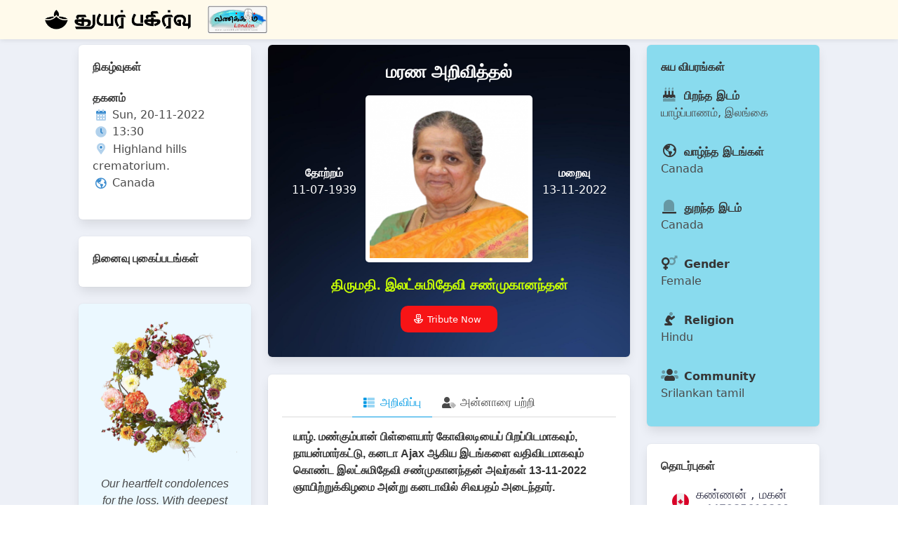

--- FILE ---
content_type: text/html; charset=UTF-8
request_url: http://obituary.vanakkamlondon.com/record-detail/letchumidevi-shanmugananthan-20221115/1711
body_size: 10116
content:
<!DOCTYPE html>
<html lang="en" dir="ltr" prefix="content: http://purl.org/rss/1.0/modules/content/  dc: http://purl.org/dc/terms/  foaf: http://xmlns.com/foaf/0.1/  og: http://ogp.me/ns#  rdfs: http://www.w3.org/2000/01/rdf-schema#  schema: http://schema.org/  sioc: http://rdfs.org/sioc/ns#  sioct: http://rdfs.org/sioc/types#  skos: http://www.w3.org/2004/02/skos/core#  xsd: http://www.w3.org/2001/XMLSchema# ">
  <head>
    <meta charset="utf-8" />
<link rel="canonical" href="http://obituary.vanakkamlondon.com/record-detail/letchumidevi-shanmugananthan-20221115/1711" />
<meta property="og:site_name" content="Obituary" />
<meta property="og:type" content="Obituary" />
<meta property="og:url" content="http://obituary.vanakkamlondon.com/record-detail/letchumidevi-shanmugananthan-20221115/1711" />
<meta property="og:title" content="திருமதி..இலட்சுமிதேவி சண்முகானந்தன்" />
<meta property="og:description" content="Obituary | Sun, 11/13/2022 - 12:00 | Canada" />
<meta property="og:image" content="http://obituary.vanakkamlondon.com/sites/default/files/styles/og600/public/2022-11/22-637132b56c234.png?itok=ByW_YT45" />
<meta property="og:image:url" content="http://obituary.vanakkamlondon.com/sites/default/files/styles/large/public/2022-11/22-637132b56c234.png?itok=FZtd1BVv" />
<meta property="og:image:type" content="image/jpeg" />
<meta name="Generator" content="Drupal 9 (https://www.drupal.org)" />
<meta name="MobileOptimized" content="width" />
<meta name="HandheldFriendly" content="true" />
<meta name="viewport" content="width=device-width, initial-scale=1.0" />
<script type="text/javascript" src="/themes/drulma/js/app.js"></script>
<script type="text/javascript" src="/themes/drulma/js/global.js"></script>
<script type="text/javascript" src="/themes/drulma/js/ResizeSensor.min.js"></script>
<script type="text/javascript" src="/themes/drulma/js/theia-sticky-sidebar.min.js"></script>
<script type="text/javascript" src="https://platform-api.sharethis.com/js/sharethis.js#property=623c662663052f00197903f2&amp;product=sop" async="async"></script>
<link rel="icon" href="/sites/default/files/favicon.png" type="image/png" />

    <title>Letchumidevi Shanmugananthan 20221115 | Obituary</title>
    <link rel="stylesheet" media="all" href="/core/modules/system/css/components/ajax-progress.module.css?riayz9" />
<link rel="stylesheet" media="all" href="/core/modules/system/css/components/align.module.css?riayz9" />
<link rel="stylesheet" media="all" href="/core/modules/system/css/components/autocomplete-loading.module.css?riayz9" />
<link rel="stylesheet" media="all" href="/core/modules/system/css/components/fieldgroup.module.css?riayz9" />
<link rel="stylesheet" media="all" href="/core/modules/system/css/components/container-inline.module.css?riayz9" />
<link rel="stylesheet" media="all" href="/core/modules/system/css/components/clearfix.module.css?riayz9" />
<link rel="stylesheet" media="all" href="/core/modules/system/css/components/details.module.css?riayz9" />
<link rel="stylesheet" media="all" href="/core/modules/system/css/components/hidden.module.css?riayz9" />
<link rel="stylesheet" media="all" href="/core/modules/system/css/components/item-list.module.css?riayz9" />
<link rel="stylesheet" media="all" href="/core/modules/system/css/components/js.module.css?riayz9" />
<link rel="stylesheet" media="all" href="/core/modules/system/css/components/nowrap.module.css?riayz9" />
<link rel="stylesheet" media="all" href="/core/modules/system/css/components/position-container.module.css?riayz9" />
<link rel="stylesheet" media="all" href="/core/modules/system/css/components/progress.module.css?riayz9" />
<link rel="stylesheet" media="all" href="/core/modules/system/css/components/reset-appearance.module.css?riayz9" />
<link rel="stylesheet" media="all" href="/core/modules/system/css/components/resize.module.css?riayz9" />
<link rel="stylesheet" media="all" href="/core/modules/system/css/components/sticky-header.module.css?riayz9" />
<link rel="stylesheet" media="all" href="/core/modules/system/css/components/system-status-counter.css?riayz9" />
<link rel="stylesheet" media="all" href="/core/modules/system/css/components/system-status-report-counters.css?riayz9" />
<link rel="stylesheet" media="all" href="/core/modules/system/css/components/system-status-report-general-info.css?riayz9" />
<link rel="stylesheet" media="all" href="/core/modules/system/css/components/tabledrag.module.css?riayz9" />
<link rel="stylesheet" media="all" href="/core/modules/system/css/components/tablesort.module.css?riayz9" />
<link rel="stylesheet" media="all" href="/core/modules/system/css/components/tree-child.module.css?riayz9" />
<link rel="stylesheet" media="all" href="/core/modules/views/css/views.module.css?riayz9" />
<link rel="stylesheet" media="all" href="/modules/blazy/css/blazy.css?riayz9" />
<link rel="stylesheet" media="all" href="/libraries/fontawesome/css/all.min.css?riayz9" />
<link rel="stylesheet" media="all" href="/libraries/fontawesome/css/v4-shims.min.css?riayz9" />
<link rel="stylesheet" media="all" href="/core/modules/layout_discovery/layouts/onecol/onecol.css?riayz9" />
<link rel="stylesheet" media="all" href="/themes/drulma/css/tweaks.css?riayz9" />
<link rel="stylesheet" media="all" href="/themes/drulma/css/drupal-overrides.css?riayz9" />
<link rel="stylesheet" media="all" href="/themes/drulma/css/bulma.css?riayz9" />
<link rel="stylesheet" media="all" href="/themes/drulma/css/app.css?riayz9" />
<link rel="stylesheet" media="all" href="/sites/default/files/asset_injector/css/reactions-3338f2029c3fba425be5a0838e3d236b.css?riayz9" />
<link rel="stylesheet" media="all" href="/sites/default/files/asset_injector/css/record_node_detail-b3e5cb70d9e10d87740cbf2042b5f386.css?riayz9" />

    
  </head>
  <body>
        <a href="#main-content" class="visually-hidden focusable">
      Skip to main content
    </a>
    
      <div class="dialog-off-canvas-main-canvas" data-off-canvas-main-canvas>
    
  <div>
    <div id="block-topnav">
  
    
      
            <div class="is-family-primary content"><div id="main-navbar" class="navbar navbar-v2 is-inline-flex is-transparent is-hidden-mobile">
  <div class="container">
    <div class="navbar-brand">
      <a href="/" class="navbar-item">
        <img class="logo light-image" src="/sites/default/files/obituary.png" alt="OBITUARY" style="max-height: 1.75rem;">
      </a>
      <a href="/" class="navbar-item">
        <img class="logo light-image" src="/sites/default/files/vkl-11.jpeg" alt="Vanakkam London" style="max-height: 40px;">
      </a>
    </div>
    <div class="navbar-menu">
      <div class="navbar-start">
        <!-- Navbar Search -->
      </div>
    </div>
  </div>
</div>
<nav class="navbar mobile-navbar is-hidden-desktop" aria-label="main navigation">
    <div class="navbar-brand">
    <a class="navbar-item" href="/">
        <img class="logo light-image" src="/sites/default/files/obituary.png" alt="Rip Notice" style="width:150px; height:auto;">
    </a>
    <a class="navbar-item" href="/">
        <img class="logo light-image" src="/sites/default/files/vkl-11.jpeg" alt="Vanakkam London">
    </a>

        <div id="open-mobile-search" class="navbar-item is-icon">
            <a class="icon-link is-primary" href="javascript:void(0);">
                <svg xmlns="http://www.w3.org/2000/svg" width="24" height="24" viewBox="0 0 24 24" fill="none" stroke="currentColor" stroke-width="2" stroke-linecap="round" stroke-linejoin="round" class="feather feather-search"><circle cx="11" cy="11" r="8"></circle><line x1="21" y1="21" x2="16.65" y2="16.65"></line></svg>
            </a>
        </div>

        <!-- Mobile menu toggler icon -->
        <div class="navbar-burger">
            <span></span>
            <span></span>
            <span></span>
        </div>
    </div>
    <!-- Navbar mobile menu -->
    <div class="navbar-menu">

        <div class="navbar-item has-dropdown">

            <!-- Mobile Dropdown -->
            <div class="navbar-dropdown">

            </div>
        </div>

    </div>
    <!--Search-->
    <div class="mobile-search is-hidden">
        <div class="control">
            <input id="tipue_drop_input_mobile" class="input" placeholder="Search...">
            <div class="form-icon">
                <svg xmlns="http://www.w3.org/2000/svg" width="24" height="24" viewBox="0 0 24 24" fill="none" stroke="currentColor" stroke-width="2" stroke-linecap="round" stroke-linejoin="round" class="feather feather-search"><circle cx="11" cy="11" r="8"></circle><line x1="21" y1="21" x2="16.65" y2="16.65"></line></svg>
            </div>
            <div class="close-icon">
                <svg xmlns="http://www.w3.org/2000/svg" width="24" height="24" viewBox="0 0 24 24" fill="none" stroke="currentColor" stroke-width="2" stroke-linecap="round" stroke-linejoin="round" class="feather feather-x"><line x1="18" y1="6" x2="6" y2="18"></line><line x1="6" y1="6" x2="18" y2="18"></line></svg>
            </div>
            <div id="tipue_drop_content_mobile" class="tipue-drop-content" style="display: none;"></div>
        </div>
    </div>
</nav></div>
      
  </div>

  </div>


<div class="container">

<header class="hero is-light" role="banner">
  <div class="hero-head">
    
  </div>
    <div class="hero-foot">
    
  </div>
</header>

<main role="main">
  <section class="section">
    <a id="main-content" tabindex="-1"></a>    

      <div>
    <div id="block-drulma-messages">
  <div data-drupal-messages-fallback class="hidden"></div>
</div>

  </div>


    

        <div class="container">
          <div class="columns">

                  <aside class="column is-one-quarter sbleft" role="complementary">
            <div class="theiaStickySidebar">
                <div>
    <div class="views-element-container" id="block-views-block-events-view-block-1">
  
    
      <div><div class="box events is-hidden-mobile js-view-dom-id-c9750bdca1a98273bae861174cc52721d804b90fade3124ffd016b7812d6ee85">
  
  
  

      <header>
      <h3 class="ta"><strong>நிகழ்வுகள்</strong></h3>
    </header>
  
  
  

  <div>
  
  <ul>

          <li class="ev-item"><p class="ta"><strong>தகனம் </strong></p>
  <div class="evdt">
    <span class="icon-text">
      <span class="icon has-text-info">
        <i class="fad fa-calendar-alt"></i>
      </span>
      <span>Sun, 20-11-2022</span>
    </span>
    <span class="icon-text">
      <span class="icon has-text-info">
        <i class="fad fa-clock"></i>
      </span>
      <span>13:30</span>
    </span>
  </div>
  <div class="evpl">
    <span class="icon-text1">
      <span class="icon has-text-info">
        <i class="fad fa-map-marker-alt"></i>
      </span>
      <span>Highland hills crematorium.</span>
    </span>
  </div>
  <div class="evpl">
    <span class="icon-text">
      <span class="icon has-text-info">
        <i class="far fa-globe-americas"></i>
      </span>
      <span>Canada</span>
    </span>
  </div></li>
    
  </ul>

</div>

    

  
  

  
  
</div>
</div>

  </div>
<div class="views-element-container" id="block-views-block-photos-gallery-block-1">
  
    
      <div><div class="box gallery mt-5 is-hidden-mobile js-view-dom-id-28a1262116d3129f6401c0d1733337db30f3b16f1a55e23e60a81ea01ef2b0b4">
  
  
  

      <header>
      <h3 class="ta mb-2"><strong>நினைவு புகைப்படங்கள்</strong></h3>
    </header>
  
  
  

  <div data-drupal-views-infinite-scroll-content-wrapper class="views-infinite-scroll-content-wrapper clearfix"><div class="views-view-grid horizontal cols-2 clearfix">
            <div class="columns is-mobile">
                  <div class="column is-half"></div>
              </div>
      </div>
</div>

    


  
  

  
  
</div>
</div>

  </div>
<div id="block-vklcondolenceblock">
  
    
      
            <div class="is-family-primary content"><div class="box has-background-link-light mt-5 has-text-centered is-hidden-mobile">
<img src="/sites/default/files/cwreath.png"/>
<p class="p-3">
<em>Our heartfelt condolences for the loss. With deepest sympathy from Vanakkamlondon Team.</em>
<div></div>
      
  </div>

  </div>

            </div>
          </aside>
        
        <div class="column is-half mcontent">
          <div class="theiaStickySidebar">
              <div>
    <div id="block-drulma-content">
  
    
        <div data-history-node-id="1711" class="layout layout--onecol">
    <div  class="layout__region layout__region--content">
      
            <div><div class="views-element-container"><div class="box record-head js-view-dom-id-8d199cecc7b985e8df76a8272333985785561aa31581facf984bf0da58f31695">
  
  
  

  
  
  

      <div>  <h2 class="mid rtype ta">
மரண அறிவித்தல்
  </h2>
  <section class="record-content-top">
    <div class="rcolumns">
      <div class="photo mid"><img src="/sites/default/files/styles/rch250/public/2022-11/22-637132b56c234.png?itok=g1DW8680" /></div>
      <aside class="dateleft mid"><span class="dtxt ta">தோற்றம்</span><span class="year">11-07-1939</span></aside>
      <aside class="dateright mid"><span class="dtxt ta">மறைவு</span><span class="year">13-11-2022</span></aside>
    </div>
  </section>
  <div class="record-content-data mid">
    <h2 class="dcname ta">திருமதி.  இலட்சுமிதேவி  சண்முகானந்தன் </h2>
    <h3 class="dprof ta"></h3>

  <a class="button is-danger js-modal-trigger atbtn" data-target="add-tribute" href="#">
    <span class="icon">
      <i class="far fa-flower-daffodil"></i>
    </span>
    <span>Tribute Now</span>
  </a>
<div class="block">
<div class="sharethis-inline-share-buttons"></div>
</div>
  </div></div>

    

  
  

  
  
</div>
</div>
</div>
      
            <div><div id="tabs-with-content" class="box rbody">
  <div class="tabs is-centered">
    <ul>
      <li>
        <a>
          <span class="icon is-small"><i class="fad fa-th-list"></i></span>
          <span>அறிவிப்பு</span>
        </a>
      </li>
      <li>
        <a>
          <span class="icon is-small"><i class="fad fa-user-tag"></i></span>
          <span>அன்னாரை பற்றி</span>
        </a>
      </li>
    </ul>
  </div>
  <div>
    <section class="tab-content">
      <div class="block ta">
        <strong><p>யாழ். மண்கும்பான் பிள்ளையார் கோவிலடியைப் பிறப்பிடமாகவும், நாயன்மார்கட்டு, கனடா Ajax ஆகிய இடங்களை வதிவிடமாகவும் கொண்ட இலட்சுமிதேவி சண்முகானந்தன் அவர்கள் 13-11-2022 ஞாயிற்றுக்கிழமை அன்று கனடாவில் சிவபதம் அடைந்தார்.</p>
</strong>
      </div>
    </section>
    <section class="tab-content">
      <div class="block ta">
        <p>அன்னார், காலஞ்சென்ற சதாசிவம் ஐயர், கண்ணம்மா தம்பதிகளின் அன்பு மகளும் ஆவார்.</p>
<p> </p>
<p>காலஞ்சென்ற மோட்சலிங்கம், இராசம்மா தம்பதிகளின் அன்பு மருமகளும் ஆவார்.</p>
<p> </p>
<p>காலஞ்சென்ற மோட்சலிங்கம் சண்முகானந்தன் அவர்களின் அன்பு மனைவியும் ஆவார்.</p>
<p> </p>
<p>காலஞ்சென்ற பாலசுந்தரக்குருக்கள் செல்லம்மா அவர்களின் அன்புச் சகோதரியும் ஆவார்.</p>
<p> </p>
<p>சற்குணலிங்கம்(கண்ணன்- லண்டன்), தேவானந்தன்(தேவன்- ஜேர்மனி), சர்வானந்தன்(சர்வன்- லண்டன்), சதானந்தன்(சுதன்- கனடா) ஆகியோரின் பாசமிகு தாயாரும் ஆவார்.</p>
<p> </p>
<p>கணேஸமனோகரி(மனோ- லண்டன்), நளினி(ஜேர்மனி), சுமங்கலா(கௌரி- லண்டன்), ஜனனி(கனடா) ஆகியோரின் அன்பு மாமியாரும் ஆவார்.</p>
<p> </p>
<p>நிரோசன், நிந்துஷா, நிலக்‌ஷா, ஹரிஷ், ஆரணி, ஆகாஸ், நிகல்யா, நிஷங்கா, ஹரினன், கிஷோன், சுஜோன், லக்‌ஷோன் ஆகியோரின் அன்புப் பேத்தியும் ஆவார்.</p>
<p> </p>
<p>தகவல் - குடும்பத்தினர்</p>

      </div>
    </section>
  </div>
</div></div>
      
            <div><div class="views-element-container"><div class="tributes-section js-view-dom-id-798187c1792f739de4f035c76f8b550f111cb2f53078effde252e08ad31ae651">
  
  
  

  
  
  

    

  
  

  
  
</div>
</div>
</div>
      
            <div><div id="add-tribute" class="modal">
<div class="modal-background">&nbsp;</div>

<div class="modal-card">
<header class="modal-card-head">
<p class="modal-card-title">TRIBUTE</p>
<button aria-label="close" class="delete"></button></header>
<section class="modal-card-body">
<form class="comment-tribute-form comment-form" data-drupal-selector="comment-form" action="/comment/reply/node/1711/field_tributes" method="post" id="comment-form" accept-charset="UTF-8">
  <div class="field--type-list-string field--name-field-select-tribute-type field--widget-options-buttons js-form-wrapper form-wrapper" data-drupal-selector="edit-field-select-tribute-type-wrapper" id="edit-field-select-tribute-type-wrapper"><fieldset data-drupal-selector="edit-field-select-tribute-type" id="edit-field-select-tribute-type--wrapper" class="fieldgroup form-composite required js-form-item form-item js-form-wrapper form-wrapper" required="required" aria-required="true">
      <legend>
    <span class="fieldset-legend js-form-required form-required">Select Tribute Type</span>
  </legend>
  <div class="fieldset-wrapper">
                <div id="edit-field-select-tribute-type"><div class="control js-form-item form-item js-form-type-radio form-item-field-select-tribute-type js-form-item-field-select-tribute-type">
      
      <label class="radio option">
    <input data-drupal-selector="edit-field-select-tribute-type-candle" type="radio" id="edit-field-select-tribute-type-candle" name="field_select_tribute_type" value="Candle" class="form-radio is-link radio" />

    Candle
  </label>

  
    </div>
<div class="control js-form-item form-item js-form-type-radio form-item-field-select-tribute-type js-form-item-field-select-tribute-type">
      
      <label class="radio option">
    <input data-drupal-selector="edit-field-select-tribute-type-wreath" type="radio" id="edit-field-select-tribute-type-wreath" name="field_select_tribute_type" value="Wreath" class="form-radio is-link radio" />

    Wreath
  </label>

  
    </div>
<div class="control js-form-item form-item js-form-type-radio form-item-field-select-tribute-type js-form-item-field-select-tribute-type">
      
      <label class="radio option">
    <input data-drupal-selector="edit-field-select-tribute-type-letter" type="radio" id="edit-field-select-tribute-type-letter" name="field_select_tribute_type" value="Letter" class="form-radio is-link radio" />

    Letter
  </label>

  
    </div>
</div>

          </div>
</fieldset>
</div>
<input autocomplete="off" data-drupal-selector="form-41dn73ugv55ey4sxmpuvhkf6judq5saayhi169sj25u" type="hidden" name="form_build_id" value="form-41DN73UGv55EY4SxmPuVhKf6Judq5SaaYhI169sj25U" />
<input data-drupal-selector="edit-comment-tribute-form" type="hidden" name="form_id" value="comment_tribute_form" />
<div class="field--type-string-long field--name-field-tribute-message field--widget-string-textarea js-form-wrapper form-wrapper" data-drupal-selector="edit-field-tribute-message-wrapper" id="edit-field-tribute-message-wrapper">      <div class="field js-form-item form-item js-form-type-textarea form-item-field-tribute-message-0-value js-form-item-field-tribute-message-0-value">
      <label for="edit-field-tribute-message-0-value" class="label control-label js-form-required form-required">Tribute Message</label>
        <div class="control">
  <textarea class="js-text-full text-full form-textarea required textarea" data-drupal-selector="edit-field-tribute-message-0-value" id="edit-field-tribute-message-0-value" name="field_tribute_message[0][value]" rows="5" cols="60" placeholder="" required="required" aria-required="true"></textarea>
</div>

        </div>

  </div>
<div class="field--type-string field--name-field-your-name field--widget-string-textfield js-form-wrapper form-wrapper" data-drupal-selector="edit-field-your-name-wrapper" id="edit-field-your-name-wrapper">      <div class="field js-form-item form-item js-form-type-textfield form-item-field-your-name-0-value js-form-item-field-your-name-0-value">
      <label for="edit-field-your-name-0-value" class="label control-label js-form-required form-required">Your Name</label>
        
<div class="control">
  <input class="js-text-full text-full form-text required is-link input" data-drupal-selector="edit-field-your-name-0-value" type="text" id="edit-field-your-name-0-value" name="field_your_name[0][value]" value="" size="60" maxlength="255" placeholder="" required="required" aria-required="true" />
    </div>

        </div>

  </div>
<div class="field--type-string field--name-field-relationship field--widget-string-textfield js-form-wrapper form-wrapper" data-drupal-selector="edit-field-relationship-wrapper" id="edit-field-relationship-wrapper">      <div class="field js-form-item form-item js-form-type-textfield form-item-field-relationship-0-value js-form-item-field-relationship-0-value">
      <label for="edit-field-relationship-0-value" class="label control-label js-form-required form-required">Relationship</label>
        
<div class="control">
  <input class="js-text-full text-full form-text required is-link input" data-drupal-selector="edit-field-relationship-0-value" type="text" id="edit-field-relationship-0-value" name="field_relationship[0][value]" value="" size="60" maxlength="255" placeholder="" required="required" aria-required="true" />
    </div>

        </div>

  </div>
<div class="field--type-entity-reference field--name-field-tr-country field--widget-options-select js-form-wrapper form-wrapper" data-drupal-selector="edit-field-tr-country-wrapper" id="edit-field-tr-country-wrapper"><div class="field js-form-item form-item js-form-type-select form-item-field-tr-country js-form-item-field-tr-country">
      <label for="edit-field-tr-country" class="label control-label js-form-required form-required">Country</label>
        <div class="select"><select data-drupal-selector="edit-field-tr-country" id="edit-field-tr-country" name="field_tr_country" class="form-select required" required="required" aria-required="true"><option value="_none">- Select a value -</option><option value="63">Australia</option><option value="64">Canada</option><option value="65">Denmark</option><option value="66">France</option><option value="67">Germany</option><option value="68">India</option><option value="69">Italy</option><option value="70">Jordan</option><option value="71">Malaysia</option><option value="72">Netherlands</option><option value="73">Norway</option><option value="74">Sri Lanka</option><option value="75">Swaziland</option><option value="76">Switzerland</option><option value="77">United Kingdom</option><option value="78">United States</option></select></div>
        </div>
</div>
<div data-drupal-selector="edit-actions" class="form-actions control buttons js-form-wrapper form-wrapper" id="edit-actions"><input data-drupal-selector="edit-submit" class="is-primary button button--primary js-form-submit form-submit" type="submit" id="edit-submit" name="op" value="Save" />
</div>

</form>

</section>
</div>
</div>
</div>
      
    </div>
  </div>


  </div>

  </div>

          </div>
        </div>

                  <aside class="column is-one-quarter sbright" role="complementary">
            <div class="theiaStickySidebar">
                <div>
    <div class="views-element-container" id="block-views-block-record-summary-block-1">
  
    
      <div><div class="box summary js-view-dom-id-1b2752fcbdd17dacf0562203ae8c015464bf139b34735a77c1fe078992088511">
  
  
  

  
  
  

      <div><div><span><h3 class="ta"><strong>சுய விபரங்கள்</strong></h3>
<div class="item">
<span class="icon-text item-name">
  <span class="icon"><i class="fad fa-birthday-cake"></i></span>
  <span><strong>பிறந்த இடம்</strong></span>
</span>
<span class="item-desc">யாழ்ப்பாணம், இலங்கை</span>
</div>
<div class="item">
<span class="icon-text item-name">
  <span class="icon"><i class="far fa-globe-americas"></i></span>
  <span><strong>வாழ்ந்த இடங்கள்</strong></span>
</span>
<span class="item-desc">Canada</span>
</div>
<div class="item">
<span class="icon-text item-name">
  <span class="icon"><i class="fad fa-tombstone-alt"></i></span>
  <span><strong>துறந்த இடம்</strong></span>
</span>
<span class="item-desc">Canada</span>
</div>
<div class="item">
<span class="icon-text item-name">
  <span class="icon"><i class="fad fa-venus-mars"></i></span>
  <span><strong>Gender</strong></span>
</span>
<span class="item-desc">Female</span>
</div>
<div class="item">
<span class="icon-text item-name">
  <span class="icon"><i class="fad fa-pray"></i></span>
  <span><strong>Religion</strong></span>
</span>
<span class="item-desc">Hindu</span>
</div>
<div class="item">
<span class="icon-text item-name">
  <span class="icon"><i class="fad fa-users"></i></span>
  <span><strong>Community</strong></span>
</span>
<span class="item-desc">Srilankan tamil</span>
</div></span></div></div>

    

  
  

  
  
</div>
</div>

  </div>
<div class="views-element-container" id="block-views-block-photos-gallery-block-2">
  
    
      <div><div class="box gallery mt-5 is-hidden-tablet js-view-dom-id-41628ba9b6a5d4b75f1dc654236b2c9beaa637d5f95fd93eee0ef85d1c1d8f04">
  
  
  

      <header>
      <h3 class="ta mb-2"><strong>நினைவு புகைப்படங்கள்</strong></h3>
    </header>
  
  
  

  <div data-drupal-views-infinite-scroll-content-wrapper class="views-infinite-scroll-content-wrapper clearfix"><div class="views-view-grid horizontal cols-2 clearfix">
            <div class="columns is-mobile">
                  <div class="column is-half"></div>
              </div>
      </div>
</div>

    


  
  

  
  
</div>
</div>

  </div>
<div class="views-element-container" id="block-views-block-events-view-block-2">
  
    
      <div><div class="box events eventsm is-hidden-tablet js-view-dom-id-f41d128d038c0bd5368f03dc49c2e4f2e3762dbb652c4c22084ab33db1c3532e">
  
  
  

      <header>
      <h3 class="ta"><strong>நிகழ்வுகள்</strong></h3>
    </header>
  
  
  

  <div>
  
  <ul>

          <li class="ev-item"><p class="ta"><strong>தகனம் </strong></p>
  <div class="evdt">
    <span class="icon-text">
      <span class="icon has-text-info">
        <i class="fad fa-calendar-alt"></i>
      </span>
      <span>Sun, 20-11-2022</span>
    </span>
    <span class="icon-text">
      <span class="icon has-text-info">
        <i class="fad fa-clock"></i>
      </span>
      <span>13:30</span>
    </span>
  </div>
  <div class="evpl">
    <span class="icon-text1">
      <span class="icon has-text-info">
        <i class="fad fa-map-marker-alt"></i>
      </span>
      <span>Highland hills crematorium.</span>
    </span>
  </div>
  <div class="evpl">
    <span class="icon-text">
      <span class="icon has-text-info">
        <i class="far fa-globe-americas"></i>
      </span>
      <span>Canada</span>
    </span>
  </div></li>
    
  </ul>

</div>

    

  
  

  
  
</div>
</div>

  </div>
<div class="views-element-container" id="block-views-block-thodarbugal-block-1">
  
    
      <div><div class="box contacts js-view-dom-id-5d4f9344a787fbc3f3b4a4ff6aaf35fd602379a95ab6b34c08a7679793824a74">
  
  
  

      <header>
      <h3 class="ta"><strong>தொடர்புகள்</strong></h3>
    </header>
  
  
  

  <div>
  
  <ul>

          <li class="ct-item கண்ணன் "> <img width="24px" height="24px" src="/sites/default/files/flag/64.png" />
      <div class="page-meta">
        <span>கண்ணன் , மகன்</span>
        <span>+447985618860</span>
      </div></li>
    
  </ul>

</div>

    

  
  

  
  
</div>
</div>

  </div>
<div id="block-vklcondolenceblockm">
  
    
      
            <div class="is-family-primary content"><div class="box has-background-link-light mt-5 has-text-centered is-hidden-desktop">
<img src="/sites/default/files/cwreath.png"/>
<p class="p-3">
<em>Our heartfelt condolences for the loss. With deepest sympathy from Vanakkamlondon Team.</em>
<div></div>
      
  </div>

  </div>

            </div>
          </aside>
              </div>
        </div>
      </section>
</main>

</div>

  <footer class="footer" role="contentinfo">
      <div>
    <div id="block-footerblock">
  
    
      
            <div class="is-family-primary content"><div class="has-text-centered">
<p>© Vanakkam London</p>
</div></div>
      
  </div>
<div class="views-element-container" id="block-views-block-live-link-dialog-block-1">
  
    
      <div><div class="js-view-dom-id-1c3b620a9833026fd080154b89dfb763e7d01ab287cc2564fa5ba823ed9600cb">
  
  
  

  
  
  

  
    

    

  
  

  
  
</div>
</div>

  </div>

  </div>

  </footer>

  </div>

    <script type="text/javascript">
	$('.sbleft, .mcontent, .sbright').theiaStickySidebar({
		additionalMarginTop: 30
	});
</script>
<script type="text/javascript">
document.addEventListener('DOMContentLoaded', () => {
  // Functions to open and close a modal
  function openModal($el) {
    $el.classList.add('is-active');
  }

  function closeModal($el) {
    $el.classList.remove('is-active');
  }

  function closeAllModals() {
    (document.querySelectorAll('.modal') || []).forEach(($modal) => {
      closeModal($modal);
    });
  }

  // Add a click event on buttons to open a specific modal
  (document.querySelectorAll('.js-modal-trigger') || []).forEach(($trigger) => {
    const modal = $trigger.dataset.target;
    const $target = document.getElementById(modal);
    console.log($target);

    $trigger.addEventListener('click', () => {
      openModal($target);
    });
  });

  // Add a click event on various child elements to close the parent modal
  (document.querySelectorAll('.modal-background, .modal-close, .modal-card-head .delete, .modal-card-foot .button') || []).forEach(($close) => {
    const $target = $close.closest('.modal');

    $close.addEventListener('click', () => {
      closeModal($target);
    });
  });

  // Add a keyboard event to close all modals
  document.addEventListener('keydown', (event) => {
    const e = event || window.event;

    if (e.keyCode === 27) { // Escape key
      closeAllModals();
    }
  });
});
</script>
<script type="text/javascript">
let tabsWithContent = (function () {
  let tabs = document.querySelectorAll('.tabs li');
  let tabsContent = document.querySelectorAll('.tab-content');

  let deactvateAllTabs = function () {
    tabs.forEach(function (tab) {
      tab.classList.remove('is-active');
    });
  };

  let hideTabsContent = function () {
    tabsContent.forEach(function (tabContent) {
      tabContent.classList.remove('is-active');
    });
  };

  let activateTabsContent = function (tab) {
    tabsContent[getIndex(tab)].classList.add('is-active');
  };

  let getIndex = function (el) {
    return [...el.parentElement.children].indexOf(el);
  };

  tabs.forEach(function (tab) {
    tab.addEventListener('click', function () {
      deactvateAllTabs();
      hideTabsContent();
      tab.classList.add('is-active');
      activateTabsContent(tab);
    });
  })

  tabs[0].click();
})();
</script>
<script type="text/javascript">
var candleradio = document.getElementById('edit-field-select-tribute-type-candle');
var candleparent = candleradio.parentNode;
candleparent.classList.add("candlelabel");
var candle = document.createElement('i');
candle.classList.add("fad");
candle.classList.add("fa-candle-holder");
candleradio.after(candle);

var wreathradio = document.getElementById('edit-field-select-tribute-type-wreath');
var wreathparent = wreathradio.parentNode;
wreathparent.classList.add("wreathlabel");
var wreath = document.createElement('i');
wreath.classList.add("fad");
wreath.classList.add("fa-wreath");
wreathradio.after(wreath);

var letterradio = document.getElementById('edit-field-select-tribute-type-letter');
var letterparent = letterradio.parentNode;
letterparent.classList.add("letterlabel");
var letter = document.createElement('i');
letter.classList.add("fad");
letter.classList.add("fa-file-alt");
letterradio.after(letter);

document.getElementById("edit-field-your-name-0-value").placeholder = "YOUR NAME"; 
document.getElementById("edit-field-relationship-0-value").placeholder = "RELATIONSHIP"; 
document.getElementById("edit-field-tribute-message-0-value").placeholder = "TRIBUTE MESSAGE"; 
document.getElementsByName('field_tr_country')[0].options[0].innerHTML = "COUNTRY";
document.getElementById("edit-submit").value = "POST"
</script>

    <script type="application/json" data-drupal-selector="drupal-settings-json">{"path":{"baseUrl":"\/","scriptPath":null,"pathPrefix":"","currentPath":"node\/1711","currentPathIsAdmin":false,"isFront":false,"currentLanguage":"en"},"pluralDelimiter":"\u0003","suppressDeprecationErrors":true,"ajaxPageState":{"libraries":"asset_injector\/css\/reactions,asset_injector\/css\/record_node_detail,blazy\/bio.ajax,drulma\/global,fontawesome\/fontawesome.webfonts,fontawesome\/fontawesome.webfonts.shim,layout_discovery\/onecol,system\/base,views\/views.ajax,views\/views.module,views_infinite_scroll\/views-infinite-scroll","theme":"drulma","theme_token":null},"ajaxTrustedUrl":[],"views":{"ajax_path":"\/views\/ajax","ajaxViews":{"views_dom_id:41628ba9b6a5d4b75f1dc654236b2c9beaa637d5f95fd93eee0ef85d1c1d8f04":{"view_name":"photos_gallery","view_display_id":"block_2","view_args":"1711","view_path":"\/node\/1711","view_base_path":null,"view_dom_id":"41628ba9b6a5d4b75f1dc654236b2c9beaa637d5f95fd93eee0ef85d1c1d8f04","pager_element":0},"views_dom_id:8d199cecc7b985e8df76a8272333985785561aa31581facf984bf0da58f31695":{"view_name":"record_content","view_display_id":"block_3","view_args":"1711","view_path":"\/node\/1711","view_base_path":null,"view_dom_id":"8d199cecc7b985e8df76a8272333985785561aa31581facf984bf0da58f31695","pager_element":0},"views_dom_id:28a1262116d3129f6401c0d1733337db30f3b16f1a55e23e60a81ea01ef2b0b4":{"view_name":"photos_gallery","view_display_id":"block_1","view_args":"1711","view_path":"\/node\/1711","view_base_path":null,"view_dom_id":"28a1262116d3129f6401c0d1733337db30f3b16f1a55e23e60a81ea01ef2b0b4","pager_element":0}}},"user":{"uid":0,"permissionsHash":"2ed17104ee79b3c8ab9c7592fcbd949d6b28f9ba1fb4ac659571edf103d98ebb"}}</script>
<script src="/core/assets/vendor/jquery/jquery.min.js?v=3.6.0"></script>
<script src="/core/misc/polyfills/nodelist.foreach.js?v=9.4.1"></script>
<script src="/core/misc/polyfills/element.matches.js?v=9.4.1"></script>
<script src="/core/misc/polyfills/object.assign.js?v=9.4.1"></script>
<script src="/core/assets/vendor/css-escape/css.escape.js?v=1.5.1"></script>
<script src="/core/assets/vendor/once/once.min.js?v=1.0.1"></script>
<script src="/core/assets/vendor/jquery-once/jquery.once.min.js?v=9.4.1"></script>
<script src="/core/misc/drupalSettingsLoader.js?v=9.4.1"></script>
<script src="/core/misc/drupal.js?v=9.4.1"></script>
<script src="/core/misc/drupal.init.js?v=9.4.1"></script>
<script src="/core/misc/debounce.js?v=9.4.1"></script>
<script src="/modules/blazy/js/dblazy.min.js?riayz9"></script>
<script src="/modules/blazy/js/plugin/blazy.dataset.min.js?riayz9"></script>
<script src="/modules/blazy/js/plugin/blazy.viewport.min.js?riayz9"></script>
<script src="/modules/blazy/js/plugin/blazy.dom.min.js?riayz9"></script>
<script src="/modules/blazy/js/plugin/blazy.xlazy.min.js?riayz9"></script>
<script src="/modules/blazy/js/plugin/blazy.observer.min.js?riayz9"></script>
<script src="/modules/blazy/js/base/blazy.base.min.js?riayz9"></script>
<script src="/modules/blazy/js/base/io/bio.min.js?riayz9"></script>
<script src="/modules/blazy/js/base/io/bio.media.min.js?riayz9"></script>
<script src="/modules/blazy/js/base/blazy.drupal.min.js?riayz9"></script>
<script src="/modules/blazy/js/blazy.compat.min.js?riayz9"></script>
<script src="/core/assets/vendor/tabbable/index.umd.min.js?v=5.3.2"></script>
<script src="/core/misc/progress.js?v=9.4.1"></script>
<script src="/core/misc/jquery.once.bc.js?v=9.4.1"></script>
<script src="/core/misc/ajax.js?v=9.4.1"></script>
<script src="/modules/blazy/js/base/io/bio.ajax.min.js?riayz9"></script>
<script src="/core/assets/vendor/jquery-form/jquery.form.min.js?v=4.3.0"></script>
<script src="/core/modules/views/js/base.js?v=9.4.1"></script>
<script src="/core/modules/views/js/ajax_view.js?v=9.4.1"></script>
<script src="/modules/views_infinite_scroll/js/infinite-scroll.js?v=9.4.1"></script>

  </body>
</html>


--- FILE ---
content_type: text/css
request_url: http://obituary.vanakkamlondon.com/themes/drulma/css/tweaks.css?riayz9
body_size: 764
content:
/* Add margin between some elements. */
.message, .content, .user-login-form, .form-item, .control, .form-wrapper {
  margin-top: 1rem;
}

/* When using details element as panels you can toggle the body with a click */
details summary.panel-heading {
  cursor: pointer;
}

/* Support icons for submit inputs https://github.com/jgthms/bulma/issues/2407 */
.control.has-icons-left .button {
  padding-left: 2.25em;
}

/* Show the icon for the tabledrag completely */
.table a.tabledrag-handle .handle {
 width: 2em;
 height: 2em;
}
.table .draggable a.tabledrag-handle {
  height: 2.7em;
  padding-top: 1.5em;
}

/* Add ability to display labels inline */
.field--label-inline {
  float: left;
  padding-right: .5em;
}
.field--label-inline:after {
  content: ":";
}


--- FILE ---
content_type: text/css
request_url: http://obituary.vanakkamlondon.com/themes/drulma/css/drupal-overrides.css?riayz9
body_size: 144
content:
/* The toggle button added by javascript should go next to the action button. */
.js .dropbutton li.dropbutton-toggle {
  position: absolute;
}


--- FILE ---
content_type: text/css
request_url: http://obituary.vanakkamlondon.com/sites/default/files/asset_injector/css/reactions-3338f2029c3fba425be5a0838e3d236b.css?riayz9
body_size: 1499
content:
.navbar-v2 {
    background: #fffaeb;
    box-shadow: 0 0 8px 0 rgb(0 0 0 / 12%);
    transition: all .3s;
}
.mobile-navbar .navbar-brand{
  background: #fffaeb;
}
body, .layout-container > main{
  background: #edf0f7;
}
.footer{
  padding:10px;
}
.share-box {
padding: 10px;
position: absolute;
bottom: 49px;
right: 0;
box-shadow: 1px 1px 2px #cccccc, -1px 0px 2px #eeeeee;
border-radius: 10px;
display: none;
background:#fff;
}
.emoji {
  width:48px;
  list-style-type: none;
  cursor: pointer;
  display: inline-block;
  opacity: 0;
  transform: scale(1, 1);
  transition: opacity .5s ease-in-out 1s, transform .07s ease-in-out 0s, top .07s ease-in-out 0s;
    transition-delay: 1s, 0s, 0s;
  transition-delay: 1s, 0s, 0s;
  text-align:center;
}
.emoji i{
  font-size:30px;
}
.emoji i:hover{
  font-size:40px;
}
.share-btn, .share-btn:hover{
  cursor:pointer;
}
.share-btn:hover .share-box {
  display: block;
}
.fb{
  transition-delay: 0s;
}
.tw{
  transition-delay: 0.5s;
}
.ma{
  transition-delay: 1s;
}
.wa{
  transition-delay: 1.5s;
}
.share-btn:hover .emoji {
  opacity: 1;
}
.share-btn:hover .emoji i{
  animation-name: reaction_delay;
  animation-duration: .5s;
}
@keyframes reaction_delay {
  0% {
    font-size:30px;
  }
  48% {
    font-size:40px;
  }	
  100% {
    font-size:30px;
  }
}


.share-btn:hover .fa {
  animation-delay: 0s
}

.share-btn:hover .tw {
  animation-delay: .05s
}

.share-btn:hover .ma {
  animation-delay: .1s
}

.share-btn:hover .wa {
  animation-delay: .15s
}

--- FILE ---
content_type: text/css
request_url: http://obituary.vanakkamlondon.com/sites/default/files/asset_injector/css/record_node_detail-b3e5cb70d9e10d87740cbf2042b5f386.css?riayz9
body_size: 4535
content:
.places .place-tag{
background-color: transparent;
align-items: stretch;
display: flex;
padding:15px;
}
.places .place-tag-name {
  align-items: center;
  color: #363636;
  display: flex;
  flex-grow: 1;
}
.summary {
  background: #89dbee;
}
.summary .item{
background-color: transparent;
padding:15px 0;
}
.summary .item-name {
  align-items: center;
  color: #363636;
  display: block;
}
.summary .item .icon i{
  font-size:20px;
}
.contacts .ct-item{
  display: flex;
  justify-content: flex-start;
  align-items: center;
  padding: 16px;
}
.contacts .empty{
  display: none;
}
.contacts, .eventsm {
  margin-top: 25px;
}
.ev-item {
  margin: 20px 0px;
}
.contacts .ct-item img{
  height: 24px;
  width: 24px;
  max-height: 24px;
}
.ct-item .page-meta{
  padding: 0 10px;
  line-height: 1.3;
}
.ct-item .page-meta span:first-child {
  font-size: 18px;
  color: #393a4f;
  font-weight: 500;
  display:block;
}
.ct-item .page-meta span:nth-child(2) {
  font-size: 16px;
  color: #757a91;
}
.record-head {
background: url(/sites/default/files/detailbg2.jpeg);
background-repeat: repeat;
background-size: cover;
color:#fff;
}
.mid {
    text-align: center;
}
.rtype {
  text-transform: uppercase;
  font-weight: bold;
  margin-bottom: 15px;
font-size: 25px;
color: #fff;
}
.record-content-top {
  display: flex;
  flex: 1;
}
.rcolumns{
  display: flex;
  flex:1;
  align-items: center;
}
.photo{
  flex: 1;
  order: 2;
}
.dateleft{
  width: 25%;
  order: 1;
}
.dateright{ 
  width: 25%;
  order: 3;
}
.dtxt {
  display: block;
  font-weight: bold;
}
.photo img{
    padding: 6px;
    background: #fff;
    border-radius: 5px;
}
.ta{
  font-family: 'Mukta Malar', sans-serif;
}
.dcname {
  font-size: 20px;
  font-weight: bold;
  margin-top: 10px;
  color: #c8ff05;
}
.rbody {
  margin-top: 25px;
}
.atbtn{
  margin:15px;  
}
.liveBtn {
  width: 130px;
  filter: invert(1);
}
.liveBtn1 {
  width: 130px;
}
.live-dialog{
border-radius: .375em;
bottom: 1em;
right: 1em;
width: 20rem;
background-color: #fffaeb;
box-shadow: 0 0 1em rgba(0,0,0,.1);
padding: 1em 1.5em;
position: fixed;
z-index: 60;
}
.candlelabel, .wreathlabel, .letterlabel{
  text-align: center;
}

.candlelabel i, .wreathlabel i, .letterlabel i{
padding: 10px;
font-size: 120px;
display: block;
border: 5px solid #f2f2f2;
}

@media (max-width: 480px) {
.candlelabel i, .wreathlabel i, .letterlabel i{
font-size: 60px;
}
}

.candlelabel input, .wreathlabel input, .letterlabel input{
  display: none;
}

.candlelabel input[type=radio]:checked + i,
.wreathlabel input[type=radio]:checked + i,
.letterlabel input[type=radio]:checked + i{
  border: 5px solid rgb(228, 207, 94);
}
#edit-field-select-tribute-type{
  display: flex;
}
#edit-field-select-tribute-type .control{
  flex-grow: 0;
  flex-basis: 33.33%;
  text-align: center;
}
#edit-field-tribute-message-wrapper label, #edit-field-your-name-wrapper label, #edit-field-relationship-wrapper label, #edit-field-tr-country-wrapper label{
  display: none;
}
#add-tribute #edit-submit{
  padding:5px 40px;
}
#add-tribute .modal-card-body article{
  display: none;
}

/** TAB **/
#tabs-with-content .tabs:not(:last-child) {
  margin-bottom: 0;
}

#tabs-with-content .tab-content {
  padding: 1rem;
  display: none;
}

#tabs-with-content .tab-content.is-active {
  display: block;
}

/** TRIBUTES **/
.tributes-section {
  margin-top: 25px;
}
.Letter {
  background: radial-gradient(circle, rgb(174, 196, 238) 0%, rgb(47, 95, 151) 100%);
}
.Wreath {
  background: rgb(238,174,202);
  background: radial-gradient(circle, rgb(238, 174, 202) 0%, rgb(148, 187, 233) 100%);
}
.Candle {
  background: rgb(39,6,4);
  background: linear-gradient(90deg, rgba(39,6,4,1) 0%, rgba(25,5,3,1) 43%); 
}
.Candle .tmsg{
  color: #fff;
}
.Letter .trimg {
  background: url('/sites/default/files/letter1.png');
  background-repeat: no-repeat;
  background-position: center;
  background-size: contain;
}
.Wreath .trimg {
  background: url('/sites/default/files/flower1.png');
  background-repeat: no-repeat;
  background-position: center;
  background-size: contain;
}
.Candle .trimg {
  background: url('/sites/default/files/candle.gif');
  background-repeat: no-repeat;
  background-position: center;
  background-size: contain;
}
.tribute-list {
  display: flex;
}
.trimg {
    flex: 1;
    order: 0;
    width: 20%;
}
.trmsg {
  width: 80%;
  order: 1;
}
.tmsg {
  display: block;
  font-size: 18px;
  color:#000;
}
.tname, .tcont {
  display: block;
  text-align: right;
  color: #fff;
  font-weight: 700;
}
.tcont {
  font-size: 12px;
}

--- FILE ---
content_type: text/javascript
request_url: http://obituary.vanakkamlondon.com/themes/drulma/js/global.js
body_size: 16171
content:
/*! global.js | Friendkit | © Css Ninja. 2019-2020 */
"use strict";function changeDemoImages(){$("*[data-demo-src]").each((function(){var t=$(this).attr("data-demo-src");$(this).attr("src",t)})),$("*[data-demo-background]").each((function(){var t=$(this).attr("data-demo-background");$(this).attr("data-background",t)}))}function changeDemoHrefs(){$("*[data-demo-href]").each((function(){var t=$(this).attr("data-demo-href");$(this).attr("href",t)}))}function initBgImages(){$(".has-background-image").length&&$(".has-background-image").each((function(){var t=$(this).attr("data-background");void 0!==t&&$(this).css("background-image","url("+t+")")}))}function setThemeToLocalStorage(t){window.localStorage.setItem("theme",t),$("#friendkit-demo-landing").length||("dark"===t?$("body").addClass("is-dark"):$("body").removeClass("is-dark"))}function toggleTheme(){var t=window.localStorage.getItem("theme");console.log(t),null!=t&&null!=t&&(setThemeToLocalStorage(t),"dark"===t&&$(".theme-toggle input").prop("checked",!0),$(document).trigger("themeChange",t)),$(".theme-toggle input").on("change",(function(){!0===$(this).prop("checked")?(console.log("checked"),setThemeToLocalStorage("dark"),$(".theme-toggle input").prop("checked",!0),$(document).trigger("themeChange","dark")):(setThemeToLocalStorage("light"),$(".theme-toggle input").prop("checked",!1),$(document).trigger("themeChange","light"))}))}function linkCheck(){$(".dashboard-aside-link").length&&$(".dashboard-aside-link").each((function(){$(this).prop("href")==window.location.href&&$(this).addClass("is-active")}))}function initPageloader(){$(".pageloader").length&&($(".pageloader").toggleClass("is-active"),$(window).on("load",(function(){var t=setTimeout((function(){$(".pageloader").toggleClass("is-active"),$(".infraloader").toggleClass("is-active"),clearTimeout(t)}),700);if($("#main-feed").length)var o=setTimeout((function(){$("#shadow-dom").remove(),$(".true-dom").removeClass("is-hidden"),clearTimeout(o)}),2500);if($(".questions-wrap").length)o=setTimeout((function(){$("#questions-shadow-dom-settings, #questions-shadow-dom-single, #questions-shadow-dom-home, #questions-shadow-dom-stats, #questions-shadow-dom-categories").remove(),$(".true-dom").removeClass("is-hidden"),clearTimeout(o)}),2500)})))}function initSuggestionSearch(){$("#tipue_drop_input, #tipue_drop_input_mobile").tipuedrop()}function initNavDropdowns(){$(".drop-trigger").click((function(){$(".nav-drop").removeClass("is-active"),$(this).find(".nav-drop").addClass("is-active"),$(this).hasClass("is-account")&&$(this).addClass("is-opened")})),$(document).click((function(t){var o=t.target;$(o).is(".nav-drop")||$(o).parents().is(".drop-trigger")||($(".nav-drop").removeClass("is-active"),$(".is-account").removeClass("is-opened"))}))}function initNavbarCart(){$(".is-cart .cart-button").on("click",(function(){$(this).closest(".is-cart").find(".shopping-cart").addClass("is-active"),setTimeout((function(){$(".navbar-cart-loader").removeClass("is-active")}),800)})),$(document).click((function(t){var o=t.target;$(o).is(".is-cart .cart-button")||$(o).parents().is(".is-cart")||($(".shopping-cart").removeClass("is-active"),setTimeout((function(){$(".navbar-cart-loader").addClass("is-active")}),300))}))}function initDropdowns(){$(".dropdown-trigger").click((function(){$(".dropdown-trigger").removeClass("is-active"),$(this).addClass("is-active")})),$(document).click((function(t){var o=t.target;$(o).is(".dropdown-trigger img")||$(o).parents().is(".dropdown-trigger")||$(".dropdown-trigger").removeClass("is-active")}))}function initTabs(){$(".nav-tabs-wrapper ul li").on("click",(function(){var t=$(this).attr("data-tab");$(this).siblings("li").removeClass("is-active"),$(this).closest(".nav-tabs-wrapper").children(".tab-content").removeClass("is-active"),$(this).addClass("is-active"),$("#"+t).addClass("is-active")}))}function initModals(){$(".modal-trigger").length&&($(".modal-trigger").on("click",(function(){var t=$(this).attr("data-modal");$("#"+t).toggleClass("is-active")})),$(".modal-close, .close-modal").on("click",(function(){$(".modal.is-active").removeClass("is-active")})))}function initEmojiPicker(){var t=0;$(".post-comment.has-emojis").each((function(){t+=1;var o=$(this),i=o.find(".card-footer"),e=o.find("textarea"),s=o.find(".is-emoji");i.attr("id","post-comment-wrapper-"+t),e.attr("id","post-comment-textarea-"+t),s.attr("id","post-comment-button-"+t);var a=document.getElementById("post-comment-wrapper-"+t),n=document.getElementById("post-comment-textarea-"+t),c=document.getElementById("post-comment-button-"+t),r=new EmojiButton({position:"top-end",rootElement:a,autoHide:!1});r.on("emoji",(function(t){n.value+=t,n.dispatchEvent(new Event("keyup"))})),c.addEventListener("click",(function(){r.pickerVisible?r.hidePicker():r.showPicker(c)}))}))}function initLightboxEmojis(){var t=0;$(".has-lightbox-emojis").each((function(){t+=1;var o=$(this),i=o.find(".controls-inner"),e=o.find("textarea"),s=o.find(".emoji-button");i.attr("id","lightbox-post-comment-wrapper-"+t),e.attr("id","lightbox-post-comment-textarea-"+t),s.attr("id","lightbox-post-comment-button-"+t);var a=document.getElementById("lightbox-post-comment-wrapper-"+t),n=document.getElementById("lightbox-post-comment-textarea-"+t),c=document.getElementById("lightbox-post-comment-button-"+t),r=new EmojiButton({position:"top-end",rootElement:a,autoHide:!1});r.on("emoji",(function(t){n.value+=t,n.dispatchEvent(new Event("keyup"))})),c.addEventListener("click",(function(){r.pickerVisible?r.hidePicker():r.showPicker(c)}))}))}function initVideoEmbed(){$("#video-embed").length&&embedVideo("#video-embed")}function initLikeButton(){$(".like-button").on("click",(function(){$(this).toggleClass("is-active")}))}function initLoadMore(){var t;$(".load-more-button").on("click",(function(o){o.preventDefault(),clearTimeout(t),$(this).toggleClass("loading"),t=setTimeout((function(){$(".load-more-button").removeClass("loading")}),2500)}))}function initPostComments(){$(".fab-wrapper.is-comment, .close-comments").on("click",(function(t){$(this).addClass("is-active").closest(".card").find(".content-wrap, .comments-wrap").toggleClass("is-hidden");var o=$(this).closest(".is-post"),i=$(o).offset();console.log(i),$("html, body").stop().animate({scrollTop:i.top-70},500),t.preventDefault(),setTimeout((function(){$(".emojionearea-editor").val("")}),400)}))}function initSimplePopover(){$(".has-tip").webuiPopover({trigger:"hover",placement:"auto",width:300,padding:!1,offsetLeft:0,offsetTop:0,animation:"pop",cache:!1})}function initTooltips(){$(".has-tooltip").ggtooltip({html:!0,textcolor:"#fff",backcolor:"#444",bordercolor:"#444"})}function initUsersAutocomplete(){if($("#users-autocpl").length){var t="",o="",i={url:"assets/data/api/users/user-autocpl.json",getValue:"name",template:{type:"custom",method:function(t,o){return"<div class=template-wrapper><div class=avatar-wrapper><img class=autocpl-avatar src='"+o.pic+"' /><img class=avatar-badge src='"+o.badge+"' /></div><div class=entry-text>"+t+"<br><span>"+o.location+"</span></div></div> "}},highlightPhrase:!1,list:{maxNumberOfElements:5,showAnimation:{type:"fade",time:400,callback:function(){}},match:{enabled:!0},onChooseEvent:function(){var i=$("#users-autocpl").val();$("#users-autocpl").val(""),t='\n                        <div class="control tag-control">\n                            <div class="tags has-addons">\n                                <a class="tag is-link">'+i+'</a>\n                                <a class="tag is-delete is-inverted"></a>\n                            </div>\n                        </div>\n                    ',o='\n                        <span class="tagged-friend"><small>&mdash; with</small> <a class="is-inverted" href="#">'+i+"</a>,</span>\n                    ",$.when($("#tag-list").append(t)).done((function(){$("#options-summary").append(o),$(".tag.is-delete").on("click",(function(){var t=$(this).closest(".tags").find(".tag.is-link").text();$(this).closest(".tag-control").remove(),$(".tagged-friend a").each((function(){var o=$(this).text();if(t!==o)return!1;$(this).closest(".tagged-friend").remove()}))}))}))}}};$("#users-autocpl").easyAutocomplete(i)}}function initKSelect(){$(".custom-select").on("click",(function(){$(this).toggleClass("is-active")})),$(document).click((function(t){var o=t.target;$(o).is(".custom-select")||$(o).parents().is(".control")||$(".custom-select").removeClass("is-active")})),$(".custom-select input").on("change",(function(){var t=$(this).siblings(".option-meta").find("span").text();$(this).closest(".custom-select").find(".select-box span").html(t)}))}function initComboBox(){$(".is-combo .combo-box").on("click",(function(){$(this).toggleClass("is-active")})),$(".combo-box .box-dropdown li").on("click",(function(t){var o=t.target,i=$(this).find(".item-icon i").attr("class"),e=$(this).find(".item-icon i"),s=(i=$(this).find(".item-icon i").attr("class"),$(this).find(".item-icon").html()),a=$(this).find(".item-name").text(),n='<i class="'+i+'"></i>';console.log(s),$(o).is(".box-dropdown li, body")||$(o).parents().is(".box-dropdown")||$(".box-dropdown").removeClass("is-active"),$(o).is("body")&&$(".box-dropdown").removeClass("is-active"),$(this).siblings("li.is-active").removeClass("is-active"),$(this).addClass("is-active"),e.length?($(this).closest(".combo-box").find(".combo-item i").remove(),$(this).closest(".combo-box").find(".combo-item svg").remove(),$(this).closest(".combo-box").find(".combo-item").prepend(n),$(this).closest(".combo-box").find(".combo-item .selected-item").text(a)):($(this).closest(".combo-box").find(".combo-item i").remove(),$(this).closest(".combo-box").find(".combo-item").prepend(s),$(this).closest(".combo-box").find(".combo-item .selected-item").text(a))})),$(document).click((function(t){var o=t.target;$(o).is(".combo-box")||$(o).parents().is(".is-combo")||$(".combo-box").removeClass("is-active")}))}function initImageComboBox(){$(".is-combo .image-combo-box").on("click",(function(){$(this).toggleClass("is-active")})),$(".image-combo-box .box-dropdown li").on("click",(function(t){var o=t.target,i=$(this).find(".item-icon img").attr("src"),e=$(this).find(".item-name").text();$(o).is(".box-dropdown li, body")||$(o).parents().is(".box-dropdown")||$(".box-dropdown").removeClass("is-active"),$(o).is("body")&&$(".box-dropdown").removeClass("is-active"),$(this).siblings("li.is-active").removeClass("is-active"),$(this).addClass("is-active"),$(this).closest(".image-combo-box").find(".combo-item img").attr("src",i),$(this).closest(".image-combo-box").find(".combo-item .selected-item").text(e)})),$(document).click((function(t){var o=t.target;$(o).is(".image-combo-box")||$(o).parents().is(".is-combo")||$(".image-combo-box").removeClass("is-active")}))}function initUserComboBox(){$(".is-combo .user-combo-box").on("click",(function(){$(this).toggleClass("is-active")})),$(".user-combo-box .box-dropdown li").on("click",(function(t){var o=t.target,i=$(this).find(".item-icon .avatar").attr("src"),e=$(this).find(".item-icon .badge").attr("src"),s=$(this).find(".item-name").text();$(o).is(".box-dropdown li, body")||$(o).parents().is(".box-dropdown")||$(".box-dropdown").removeClass("is-active"),$(o).is("body")&&$(".box-dropdown").removeClass("is-active"),$(this).siblings("li.is-active").removeClass("is-active"),$(this).addClass("is-active"),$(this).closest(".user-combo-box").find(".combo-item .avatar").attr("src",i),$(this).closest(".user-combo-box").find(".combo-item .badge").attr("src",e),$(this).closest(".user-combo-box").find(".combo-item .selected-item").text(s)}))}function initStackedComboBox(){$(".is-combo .stacked-combo-box").on("click",(function(){$(this).toggleClass("is-active")})),$(".stacked-combo-box .box-dropdown li").on("click",(function(t){var o=t.target,i=$(this).find(".item-icon img").attr("src"),e=($(this).find(".item-name").text(),$(this).attr("data-skill")),s='\n            <img id="'+e+'" class="is-stacked" src="'+i+'">\n        ';$(o).is(".box-dropdown li, body")||$(o).parents().is(".box-dropdown")||$(".box-dropdown").removeClass("is-active"),$(o).is("body")&&$(".box-dropdown").removeClass("is-active"),$(this).toggleClass("is-active"),console.log(s),0==$(".stacked-combo-box li.is-active").length?($("#"+e).remove(),$("#skill-placeholder").removeClass("is-hidden"),$(this).closest(".stacked-combo-box").find(".selected-item").text("Select one or more skills")):($("#skill-placeholder").addClass("is-hidden"),$(this).closest(".stacked-combo-box").find(".selected-item").text(""),$("#"+e).length?$("#"+e).remove():$(this).closest(".stacked-combo-box").find(".combo-item").prepend(s))}))}function initBigComboBox(){$(".big-combo-box").on("click",(function(){$(this).toggleClass("is-active")})),$(".big-combo-box .box-dropdown li").on("click",(function(t){var o=t.target,i=$(this).find(".item-icon i").attr("class"),e=$(this).find(".item-name span:first-child").text(),s=$(this).find(".item-name span:nth-child(2)").text();$(o).is(".box-dropdown li, body")||$(o).parents().is(".box-dropdown")||$(".box-dropdown").removeClass("is-active"),$(o).is("body")&&$(".box-dropdown").removeClass("is-active"),$(this).siblings("li.is-active").removeClass("is-active"),$(this).addClass("is-active"),$(this).closest(".big-combo-box").find(".combo-item i").attr("class",i),$(this).closest(".big-combo-box").find(".combo-item .selected-item").text(e),$(this).closest(".big-combo-box").find(".combo-item .selected-desc").text(s)}))}function initTextFilter(){var t;t=$(".textFilter-input").val(),$(".textFilter-input").focus((function(o){$(this).val()===t&&$(this).val("")})).blur((function(o){""===$(this).val()&&$(this).val(t)})).keyup((function(t){var o=$(this).val().toLowerCase().split(" ");if(o.length&&($(".textFilter-target").hide().removeClass("is-match").addClass("is-not-match").filter((function(){for(var t=$(this).find(".textFilter-match").text().toLowerCase(),i=0;i<o.length;i++)if(-1===t.indexOf(o[i]))return!1;return!0})).show().removeClass("is-not-match").addClass("is-match"),$("#friends-page").length)){var i=$(".card-row-wrap.is-active").find(".friend-card.is-match").length;console.log(i),0==i?($(".card-row-wrap.is-active").find(".card-row").addClass("is-hidden"),$(".card-row-wrap.is-active").find(".card-row-placeholder").removeClass("is-hidden")):($(".card-row-wrap.is-active").find(".card-row-placeholder").addClass("is-hidden"),$(".card-row-wrap.is-active").find(".card-row").removeClass("is-hidden"))}}))}function initShareModal(){$(".small-fab.share-fab").on("click",(function(){var t=$(this),o=t.closest(".is-post").find(".post-image img").attr("src"),i=t.closest(".is-post").find(".user-block .image img").attr("src"),e=t.closest(".is-post").find(".post-text > p").html();void 0!==o?$("#share-modal-image").attr("src",o).removeClass("is-hidden"):$("#share-modal-image").addClass("is-hidden"),$("#share-modal-avatar").attr("src",i),$("#share-modal-text").html(e)}))}function initAboutGlider(){$(".about-glider").each((function(){if($(this).is(":visible")){var t=$(this).attr("id");new Glider(document.querySelector("#"+t),{slidesToShow:3,slidesToScroll:3,dots:"#slider-dots-"+t,draggable:!0,responsive:[{breakpoint:768,settings:{slidesToShow:3,slidesToScroll:3,itemWidth:150,duration:.25}},{breakpoint:300,settings:{slidesToShow:1,slidesToScroll:1,duration:.25}}]})}}))}var toasts={};toasts.service={info:function(t,o,i,e,s){iziToast.show({class:"toast",icon:o,title:t,message:i,titleColor:"#fff",messageColor:"#fff",iconColor:"#fff",backgroundColor:"#0062ff",progressBarColor:"#bc7aff",position:e,transitionIn:"fadeInDown",close:!1,timeout:s,zindex:99999})},success:function(t,o,i,e,s){iziToast.show({class:"toast",icon:o,title:t,message:i,titleColor:"#fff",messageColor:"#fff",iconColor:"#fff",backgroundColor:"#0062ff",progressBarColor:"#fafafa",position:e,transitionIn:"fadeInDown",close:!1,timeout:s,zindex:99999})},error:function(t,o,i,e,s){iziToast.show({class:"toast",icon:o,title:t,message:i,titleColor:"#fff",messageColor:"#fff",iconColor:"#fff",backgroundColor:"#ff533d",progressBarColor:"#fff",position:e,transitionIn:"fadeInDown",close:!1,timeout:s,zindex:99999})}};
